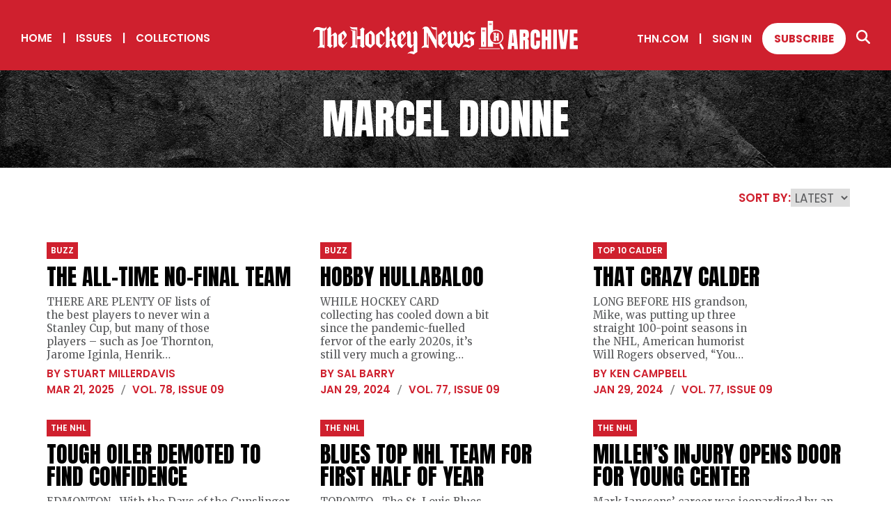

--- FILE ---
content_type: text/html; charset=utf-8
request_url: https://archive.thehockeynews.com/collection/marcel%20dionne/1
body_size: 7803
content:
<!DOCTYPE html><html><head><meta charSet="utf-8"/><meta name="viewport" content="width=device-width"/><title>Marcel Dionne Collection | The Hockey News Archive</title><meta name="description" content="Explore every issue of The Hockey News from 1947 to today."/><link rel="icon" href="/favicon/favicon.ico"/><link rel="apple-touch-icon" sizes="180x180" href="/favicon/apple-touch-icon.png"/><link rel="icon" type="image/png" sizes="32x32" href="/favicon/favicon-32x32.png"/><link rel="icon" type="image/png" sizes="16x16" href="/favicon/favicon-16x16.png"/><link rel="manifest" href="/favicon/site.webmanifest"/><link rel="mask-icon" href="/favicon/safari-pinned-tab.svg" color="#5bbad5"/><meta name="msapplication-TileColor" content="#da532c"/><meta name="theme-color" content="#ffffff"/><meta property="og:url" content="https://archive.thehockeynews.com/collection/marcel%20dionne/1"/><meta property="og:type" content="website"/><meta property="og:title" content="Marcel Dionne Collection | The Hockey News Archive"/><meta property="og:description" content="Explore every issue of The Hockey News from 1947 to today."/><meta property="og:image" content="/images/open-graph.jpg"/><meta name="twitter:card" content="summary_large_image"/><meta property="twitter:domain" content="archive.thehockeynews.com"/><meta property="twitter:url" content="https://archive.thehockeynews.com/collection/marcel%20dionne/1"/><meta name="twitter:title" content="Marcel Dionne Collection | The Hockey News Archive"/><meta name="twitter:description" content="Explore every issue of The Hockey News from 1947 to today."/><meta name="twitter:image" content="/images/open-graph.jpg"/><meta name="next-head-count" content="23"/><script>
                (function(w,d,s,l,i){
                  w[l]=w[l]||[];
                  w[l].push({'gtm.start': new Date().getTime(), event:'gtm.js'});
                  var f=d.getElementsByTagName(s)[0], j=d.createElement(s), dl=l!='dataLayer'?'&l='+l:'';
                  j.async=true;
                  j.src='https://www.googletagmanager.com/gtm.js?id='+i+dl;
                  f.parentNode.insertBefore(j,f);
                })(window,document,'script','dataLayer','GTM-5QRV453');
              </script><link rel="preload" href="/_next/static/media/62c97acc3aa63787-s.p.woff2" as="font" type="font/woff2" crossorigin="anonymous" data-next-font="size-adjust"/><link rel="preload" href="/_next/static/media/1f3fe8c6df3d47c1-s.p.woff2" as="font" type="font/woff2" crossorigin="anonymous" data-next-font="size-adjust"/><link rel="preload" href="/_next/static/media/eafabf029ad39a43-s.p.woff2" as="font" type="font/woff2" crossorigin="anonymous" data-next-font="size-adjust"/><link rel="preload" href="/_next/static/media/8888a3826f4a3af4-s.p.woff2" as="font" type="font/woff2" crossorigin="anonymous" data-next-font="size-adjust"/><link rel="preload" href="/_next/static/media/0484562807a97172-s.p.woff2" as="font" type="font/woff2" crossorigin="anonymous" data-next-font="size-adjust"/><link rel="preload" href="/_next/static/media/b957ea75a84b6ea7-s.p.woff2" as="font" type="font/woff2" crossorigin="anonymous" data-next-font="size-adjust"/><link rel="preload" href="/_next/static/css/3a36308540f9a696.css" as="style"/><link rel="stylesheet" href="/_next/static/css/3a36308540f9a696.css" data-n-g=""/><link rel="preload" href="/_next/static/css/367a16f7f5b53a8c.css" as="style"/><link rel="stylesheet" href="/_next/static/css/367a16f7f5b53a8c.css" data-n-p=""/><link rel="preload" href="/_next/static/css/74a33ade900332dc.css" as="style"/><link rel="stylesheet" href="/_next/static/css/74a33ade900332dc.css"/><noscript data-n-css=""></noscript><script defer="" nomodule="" src="/_next/static/chunks/polyfills-c67a75d1b6f99dc8.js"></script><script defer="" src="/_next/static/chunks/558.392df2d76edee6ce.js"></script><script src="/_next/static/chunks/webpack-be229a51b662de73.js" defer=""></script><script src="/_next/static/chunks/framework-2c79e2a64abdb08b.js" defer=""></script><script src="/_next/static/chunks/main-deb712f8da27b477.js" defer=""></script><script src="/_next/static/chunks/pages/_app-6cadd9c7e8ceae80.js" defer=""></script><script src="/_next/static/chunks/29107295-661baa9a9eae34db.js" defer=""></script><script src="/_next/static/chunks/434-88d402683d2b56fd.js" defer=""></script><script src="/_next/static/chunks/pages/collection/%5Bcollection-slug%5D/%5Bpage%5D-9fc3ba114f3613b5.js" defer=""></script><script src="/_next/static/WnXrdtxKRIN5naidTI5o1/_buildManifest.js" defer=""></script><script src="/_next/static/WnXrdtxKRIN5naidTI5o1/_ssgManifest.js" defer=""></script></head><body><noscript><iframe src="https://www.googletagmanager.com/ns.html?id=GTM-xxxxx" height="0" width="0" style="display:none;visibility:hidden"></iframe></noscript><div id="__next"><main class="__variable_dd79c6 __variable_954606 __variable_4ba33a"><div class="header_header__pKEQL"><div class="header_hamburgerC__AjNO6"><div class="header_hamburger__kYfxY "><div class="header_hamburgerIcon__C4y54"></div></div></div><div class="header_mobileNav__LbJtj "><div><div class="header_mobileNavInner__G64Dd"><a target="_self" class="
        button_linkWhite__ppYqD
        hover-underline-animation
        
      " href="/">Home</a><a target="_self" class="
        button_linkWhite__ppYqD
        hover-underline-animation
        
      " href="/year/[currentYear]">Issues</a><a target="_self" class="
        button_linkWhite__ppYqD
        hover-underline-animation
        
      " href="/collections">Collections</a><a target="_blank" class="
        button_linkWhite__ppYqD
        hover-underline-animation
        
      " href="https://thn.com">THN.COM</a><button class="
        button_linkWhite__ppYqD
        
        
      ">Sign In</button><a target="_blank" class="
        button_solidWhite__aNzSD
        header_subscribeBtn__MP8xa
        
      " href="https://subscribe.thehockeynews.com/W2ZCPHF">Subscribe</a></div><section class="search-section align-"><div class="grid grid-noGutter"><h2 class="col-12">Search for your favorite player or team</h2></div><div class="grid-center-middle"><div class="col-10_md-8_sm-12 search_inputC__xfpwI"><svg xmlns="http://www.w3.org/2000/svg" fill="#cf202e" width="20" viewBox="0 0 512 512" class="search_searchIcon__dm7VP"><path d="M416 208c0 45.9-14.9 88.3-40 122.7l126.6 126.7c12.5 12.5 12.5 32.8 0 45.3s-32.8 12.5-45.3 0L330.7 376c-34.4 25.2-76.8 40-122.7 40C93.1 416 0 322.9 0 208S93.1 0 208 0s208 93.1 208 208zM208 352c79.5 0 144-64.5 144-144S287.5 64 208 64 64 128.5 64 208s64.5 144 144 144z"></path></svg><input class="search_input__LJP_9" placeholder="Enter your keyword here" type="text"/></div><div class="col-2_md-4_sm-12 search_submitButtonC__DN2Ui"><button class="
        button_solidRed__ckZ7o
        disabled
        button_alignCenter__nY0ba
      ">search<span class="button_arrow__Xklbe">&gt;</span></button></div></div></section></div><div class="header_mobileNavCopyright__LfUZs"><p>© The Hockey News. All rights reserved. Any and all material on this website cannot be used, reproduced, or distributed without prior written permission from Roustan Media Ltd. For more information, please see our <a href="/terms">Terms &amp; Conditions</a> and <a href="/privacy">Privacy Policy</a>.</p></div></div><nav class="header_navLeft__MLRP0"><a target="_self" class="
        button_linkWhite__ppYqD
        hover-underline-animation
        
      " href="/">Home</a><span class="pipe">|</span><a target="_self" class="
        button_linkWhite__ppYqD
        hover-underline-animation
        
      " href="/year/2026">Issues</a><span class="pipe">|</span><a target="_self" class="
        button_linkWhite__ppYqD
        hover-underline-animation
        
      " href="/collections">Collections</a></nav><a href="/"><svg xmlns="http://www.w3.org/2000/svg" xml:space="preserve" id="Layer_1" x="0" y="0" version="1.1" viewBox="70.02 84.5 959.86 120.2" class="header_logo__0SslT" width="380" fill="white"><path d="m775.88 185.74 6.74-69.75h23.66l6.62 69.75h-13.2l-.99-11.26h-8.4l-.87 11.26h-13.56zm15.41-22.4h6.34l-3.05-35.47h-.63l-2.66 35.47zM818.8 185.74v-69.75h21.4c3.57 0 6.26.81 8.08 2.44 1.82 1.62 3.04 3.9 3.67 6.82.62 2.92.93 6.35.93 10.28 0 3.8-.48 6.84-1.45 9.12-.96 2.27-2.78 3.84-5.45 4.72 2.19.45 3.73 1.54 4.62 3.27.88 1.73 1.33 3.97 1.33 6.72v26.39h-13.75v-27.31c0-2.03-.42-3.29-1.25-3.79-.83-.49-2.17-.73-4.02-.73v31.83H818.8zm14.18-43.92h3.37c1.93 0 2.89-2.1 2.89-6.3 0-2.72-.21-4.5-.63-5.35-.42-.85-1.22-1.27-2.38-1.27h-3.25v12.92zM875.35 186.37c-5.05 0-9.11-1.57-12.19-4.72-3.08-3.14-4.62-7.54-4.62-13.2v-32.18c0-6.76 1.34-11.94 4.02-15.54 2.68-3.59 7.05-5.39 13.1-5.39 3.3 0 6.24.61 8.82 1.82 2.58 1.22 4.6 3.03 6.08 5.45 1.48 2.42 2.22 5.46 2.22 9.14v12.05h-13.87v-10.3c0-2.09-.26-3.49-.79-4.22-.53-.73-1.35-1.09-2.46-1.09-1.29 0-2.17.47-2.62 1.41-.45.94-.67 2.19-.67 3.75v34.92c0 1.93.28 3.29.85 4.08s1.38 1.19 2.44 1.19c1.19 0 2.03-.49 2.52-1.47s.73-2.25.73-3.8V155.7h14.03v13.2c0 6.13-1.55 10.58-4.64 13.34-3.08 2.75-7.4 4.13-12.95 4.13zM899.21 185.74v-69.75h13.87v24.93h6.58v-24.93h13.87v69.75h-13.87v-31.63h-6.58v31.63h-13.87zM940.7 185.74v-69.75h13.47v69.75H940.7zM967.77 185.74l-8.6-69.79h13.28l5.11 47.48 4.56-47.48h13.28l-8.6 69.79h-19.03zM1001.06 185.74v-69.75h27.9v13.47h-13.71v13.59h13.16v13.12h-13.16v15.97h14.63v13.59h-28.82zM733.97 168.06c-9.08 0-17.91-4.76-22.69-13.21-7.05-12.49-2.63-28.38 9.85-35.44 12.49-7.05 28.38-2.63 35.44 9.85 3.42 6.05 4.27 13.07 2.41 19.76-1.86 6.69-6.22 12.26-12.27 15.68a25.788 25.788 0 0 1-12.74 3.36zm-.09-48.22c-3.7 0-7.45.92-10.89 2.87-10.67 6.03-14.45 19.61-8.42 30.29 6.03 10.67 19.61 14.45 30.29 8.42 10.67-6.03 14.45-19.61 8.42-30.29-4.09-7.23-11.63-11.29-19.4-11.29z"></path><path d="M722.06 121.06c.09-.05.19-.09.29-.14V84.5h-18.81v93.06h18.81v-14.37c-3.82-2.09-7.13-5.2-9.43-9.27-6.55-11.59-2.46-26.31 9.14-32.86zM707.81 93.1h10.26v2.3h-10.26v-2.3zm0 6.73v-2.3h10.26v2.3h-10.26zM678.63 108.21v69.35h18.81v-69.35h-18.81zm10.56 61.42h-2.3v-9.98h2.3v9.98zm3.98-46.09h-10.26v-2.3h10.26v2.3zm0-4.43h-10.26v-2.3h10.26v2.3z"></path><path fill="none" stroke="#fff" stroke-miterlimit="10" stroke-width="2.301" d="M670.93 184.59h76.45"></path><path fill="#cf202e" stroke="#fff" stroke-linecap="round" stroke-miterlimit="10" stroke-width="8.128" d="m750.12 170.74 7.02 12.43"></path><path fill="#cf202e" stroke="#fff" stroke-linecap="round" stroke-miterlimit="10" stroke-width="2.868" d="m748.97 168.69-3.19-5.63"></path><g id="VIJRyE.tif_1_"><path d="m722.38 126.87-.03.03c.07.16.13.32.2.47.23.5.46 1.01.82 1.43.76.89 1.74 1.42 2.85 1.71.62.16 1.25.29 1.89.37.84.1 1.69.15 2.53.2.38.02.76.01 1.14 0 .11 0 .17.04.16.16V152.37c0 .13-.05.16-.18.15-.36-.05-.71-.09-1.07-.12-.28-.02-.28-.02-.28-.31v-19.57c.01-.1-.04-.13-.14-.14-.38-.01-.76-.02-1.14-.04-.48-.03-.95-.05-1.42-.12-.62-.09-1.24-.2-1.86-.33-.66-.14-1.3-.36-1.89-.69-.18-.1-.35-.21-.56-.34.02.06.03.08.04.1.34.58.79 1.07 1.29 1.51.34.3.72.56 1.1.81.15.1.21.17.21.35v19.7c.01.1-.04.16-.12.21-1.28.78-2.23 1.88-2.93 3.18-.01.02-.01.05-.02.1 3.28-1.23 6.55-1.3 9.84 0v-.21c0-1.82-.01-3.64-.01-5.46v-6.65c0-.15.04-.2.2-.2 1.24.01 2.49 0 3.73 0 .07 0 .13 0 .2.01.24.04.34.17.34.41v7.67c0 .28-.08.52-.27.7-.15.14-.33.25-.5.37-.07.05-.16.08-.25.13l.1.1 3.87 3.06c.09.07.15.06.24 0 .95-.76 1.91-1.51 2.87-2.27.04-.03.1-.05.15-.08-.13-.14-.22-.22-.3-.31-.44-.52-.64-1.14-.71-1.8-.05-.38-.05-.77-.05-1.15-.01-3.23-.02-6.46-.02-9.69v-7.91c0-.51.02-1.03.14-1.53.14-.59.37-1.13.85-1.53.02-.02.04-.05.06-.08l-.07-.07c-.96-.76-1.93-1.52-2.89-2.29-.11-.09-.18-.08-.28 0-1.13.9-2.26 1.79-3.39 2.69-.18.15-.37.29-.57.45.14.07.26.11.36.18.38.23.67.52.67 1.01v7.61c0 .16-.07.25-.2.31-.08.04-.18.05-.27.05h-3.79c-.2 0-.2-.01-.2-.21V128.12c0-.15-.04-.19-.19-.19-.52.01-1.05.02-1.57.02-1.19 0-2.38-.02-3.56-.02-.78 0-1.56-.06-2.33-.2-.82-.15-1.62-.38-2.38-.72-.14-.03-.28-.09-.41-.14z"></path><path d="M722.38 126.87c.14.06.28.11.41.17.76.34 1.56.56 2.38.72.77.14 1.55.21 2.33.2 1.19 0 2.38.01 3.56.02.52 0 1.05-.01 1.57-.02.15 0 .19.04.19.19V140.16c0 .2.01.21.2.21h3.79c.09 0 .18-.02.27-.05.13-.06.2-.15.2-.31v-7.61c0-.49-.29-.78-.67-1.01-.11-.07-.22-.11-.36-.18.2-.16.38-.31.57-.45 1.13-.89 2.26-1.79 3.39-2.69.11-.09.17-.09.28 0 .96.77 1.93 1.52 2.89 2.29l.07.07c-.02.03-.04.06-.06.08-.48.4-.71.94-.85 1.53-.12.5-.14 1.01-.14 1.53v7.91c0 3.23.01 6.46.02 9.69 0 .38.01.77.05 1.15.08.66.27 1.28.71 1.8.08.09.17.17.3.31-.05.03-.11.04-.15.08-.96.75-1.91 1.51-2.87 2.27-.09.07-.15.08-.24 0l-3.87-3.06a.464.464 0 0 1-.1-.1c.1-.05.18-.08.25-.13.17-.12.35-.23.5-.37a.95.95 0 0 0 .27-.7c-.01-2.56 0-5.11 0-7.67 0-.24-.1-.36-.34-.41-.06-.01-.13-.01-.2-.01H733c-.16 0-.2.04-.2.2v6.65c0 1.82.01 3.64.01 5.46v.21c-3.29-1.3-6.56-1.23-9.84 0 .01-.05.01-.08.02-.1.71-1.31 1.66-2.4 2.93-3.18.08-.05.13-.11.12-.21v-19.7c0-.18-.06-.25-.21-.35-.38-.25-.76-.51-1.1-.81-.5-.44-.96-.92-1.29-1.51-.01-.02-.02-.04-.04-.1.21.13.38.24.56.34.59.33 1.23.55 1.89.69.61.13 1.23.24 1.86.33.47.07.95.09 1.42.12.38.02.76.03 1.14.04.1 0 .14.04.14.14v19.57c0 .3 0 .29.28.31.36.03.72.07 1.07.12.13.02.18-.02.18-.15V131.27c.01-.12-.05-.16-.16-.16-.38 0-.76.02-1.14 0-.84-.05-1.69-.1-2.53-.2-.64-.08-1.27-.21-1.89-.37-1.12-.28-2.1-.81-2.85-1.71-.36-.43-.59-.93-.82-1.43-.07-.16-.14-.31-.2-.47.01-.04.02-.05.03-.06z"></path></g><path d="M328.29 160.99s-6.6 7.86-7.7 9.12c-1.1 1.26-2.77.08-4.72-1.1-1.94-1.18-4.87-2.36-4.87-5.19v-31.28c.58-.75 1.91-2.21 4.42-1.07 2.13.97 5.66 4.18 7.33 5.83.85.84 1.7 2.07 1.05 4.65 7.41-2.57 4.18-8.78 4.18-8.78 0-1.1-7.07-10.85-9.74-13.91 0 0-20.43 15.19-20.43 16.45v29.52c0 6.29 8.8 13.36 15.87 17.29l16.03-19.49-1.42-2.04zM447.51 196.13c-.01.29-.5.62-.71.78-.51.39-1.8 1.11-1.87 1.18-4.78 2.49-9.3 6.61-9.3 6.61-4.16.04-11.83-4.38-16.66-3.73-4.9.65-7.46 2.44-7.46 2.44 3.1-6.66 12.57-9.51 16.19-9.51 2.7 0 3.52.31 6.8 1.51V171.12l-11 11.4s-5.48-3.13-7.15-4.4c-4.35-3.29-5.21-6.13-5.21-6.13l-.01-38.19c0-2.1-1.17-5.42-3.69-5.42l10.69-9.12s5.74 5.12 6.17 10.77v35.66s2.42 12.74 10.12.79l-.02-32.69c0-2.09-1.17-5.41-3.69-5.42l10.69-9.12s5.74 5.13 6.17 10.78l-.06 66.1zM279.16 119.26s-20.43 15.17-20.43 16.42v30.79c0 6.29 11.52 12.11 18.59 16.04l15.99-15.41v-27.95c0-10.91-13.15-18.75-14.15-19.89zm2.31 50.78c-1.81 0-9.53-1.83-9.53-4.66v-33.45c.42-.71 1.6-2.26 4-1.47 1.69.56 3.47 2.12 5.53 3.99v35.59zM371.35 171.79c-.77-.17-4.38-.9-4.38-9.72 0-9.35-7.15-14.15-7.15-14.15-.04-.03-.06-.05-.09-.08.03-.02.08-.07.19-.16.06-.04 6.86-5.22 8.41-8.83.37-.86.81-1.05 1.1-3.65 0 0 .05-1.32-.87-2.96-1.81-3.25-7.32-12.98-7.32-12.98l-8.28 7.39-.41.37s1.49-.86 3.46 4.39l2.54 5.19.82 2.2s.75 1.49-.12 2.43l-6.7 6.37-5.62 5.34v-26.06h-.07v-15.62s-2.67-5.66-4.79-6.37l-11.18 10.22s1.2.08 2.77 3.14v10.78l-.01 38.71c.21 6.33-2.74 8.38-2.74 8.38l8.09 6.4s10.37-8.25 10.69-8.44c-1.1-.24-2.75-1.41-2.75-2.83V156.7c.28-.39 1.47-1.87 3.31-1.87 0 0 5.34.63 5.34 10.14 0 0-1.01 10.79 10.16 17.48l.12.07.07-.09 8.28-10.07c-1 .03-1.92-.36-2.87-.57zM398.25 170.1c-1.1 1.26-4.71-1.1-4.71-1.1s-4.87-2.36-4.87-5.19v-6.91c6.6-5.66 16.97-15.87 16.97-19.8v-3.93c0-1.1-7.07-10.84-9.74-13.91 0 0-20.37 15.1-20.37 16.35s-.06 27.26-.06 29.62c0 6.29 8.8 13.36 15.87 17.29l16.03-19.49-1.41-2.04c-.01 0-6.61 7.85-7.71 9.11zm-.94-27.97c0 2.99-4.09 7.54-8.64 11.16l.01-20.33c.35-.59 1.15-1.44 2.85-1.53 2.78 3.4 5.78 8.52 5.78 10.7zM614.26 130.57c-.42-5.65-6.43-11.17-6.43-11.17l-8.58 8.97c2.48.01 3.62 3.72 3.62 5.82l.05 28.4c-5.62 10.22-10.52-.02-10.52-.02l-.05-.1v-32.05c-.42-5.65-6.05-11.17-6.05-11.17l-9.31 9.12c2.48.01 3.62 3.72 3.62 5.82l.06 28.27c-5.62 10.22-10.57.02-10.57.02v-32.2c-.42-5.65-4.69-10.97-4.69-10.97l-10.47 9.12c2.48.01 3.43 3.52 3.43 5.62l-.04 31.73s.98 9.84 13.61 16.75l10.01-11.94s7.39 9.74 16.94 11.94l15.37-20.94v-31.02zM254.41 168.04l-.02-45.88c-.21-6.33 2.74-7.95 2.74-7.95l-8.09-6.4s-10.37 8.25-10.69 8.44c1.1.24 2.75 1.41 2.75 2.83v20.24s-.33.52-.96.56h-10.58v-32.07s-11.7.14-15.6-.03c-6.86-.31-11.55-2.9-11.55-2.9 2.03 4.91 3.06 5.62 4.68 6.96 5.81 4.78 20.23 4.05 20.23 4.05v55.48c-1.33-.24-2.65-.38-3.96-.41v-51.71c-4.69-.05-14.01-.6-18.26-4.09 1.42 2.79 5.53 6.3 6.95 6.65v51.95c-4.39 2.59-6.82 6.35-8.05 8.75 14.33-5.67 25.62 0 25.62 0l-.06-32.4h10.58c.63.04.96.56.96.56v14.41c.01 0 .01 0 .02-.01v6.17c0 1.42-1.65 2.59-2.75 2.83.31.19 10.69 8.44 10.69 8.44l8.09-6.4c0 .01-2.95-1.74-2.74-8.07zM121.87 169.5c0 1.45-1.18 3.27-1.79 3.73 2.58 1.38 10.12 7.39 11.26 9.29l9.44-9.98c-2.74-.45-5.94-1.97-5.94-4.94v-26.65s4.03-3.12 5.48-4.04c1.45-.91 3.65 2.97 3.65 4.94v40.67c.17-.07.32-.16.47-.26 4.46-2.88 7.89-5.15 12.32-6.98v-37.53c0-7.15-6.62-11.04-7.77-12.17l-14.15 11.8v-26.11s-2.62-5.66-4.71-6.37l-10.94 10.22s1.13.08 2.68 3.14v51.24zM118.02 104.89c-3.02 4.68-4.62 6.01-8.58 6.01-6.17 0-15.06-4.19-22.75-4.19-9.29 0-16.26 6.19-16.67 18.49 3.89-4.8 7.64-9.3 14.54-8.67 1.86.17 5.71.9 8.78 1.51v55.72c-4.39 2.59-6.82 6.35-8.05 8.75 14.33-5.67 25.62 0 25.62 0v-63.26c1.65-.85 3.31-1.7 4.78-3.2 2.21-2.25 2.32-4.71 2.43-6.91.1-2.21-.1-4.25-.1-4.25zm-9.41 66.49c-1.33-.24-2.65-.38-3.96-.41v-50.9c.93.13 1.82.22 2.66.22.42 0 .86-.07 1.3-.16v51.25zM183.89 170.1c-1.1 1.26-4.71-1.1-4.71-1.1s-4.87-2.36-4.87-5.19v-6.91c6.6-5.66 16.97-15.87 16.97-19.8v-3.93c0-1.1-7.07-10.84-9.74-13.91 0 0-20.37 15.1-20.37 16.35s-.06 27.26-.06 29.62c0 6.29 8.8 13.36 15.87 17.29l16.03-19.49-1.41-2.04s-6.61 7.85-7.71 9.11zm-.94-27.97c0 2.99-4.09 7.54-8.64 11.16l.01-20.33c.35-.59 1.15-1.44 2.85-1.53 2.79 3.4 5.78 8.52 5.78 10.7zM545.99 170.1c-1.1 1.26-4.71-1.1-4.71-1.1s-4.87-2.36-4.87-5.19v-6.91c6.6-5.66 16.97-15.87 16.97-19.8v-3.93c0-1.1-7.07-10.84-9.74-13.91 0 0-20.37 15.1-20.37 16.35s-.06 27.26-.06 29.62c0 6.29 8.8 13.36 15.88 17.29l16.03-19.49-1.41-2.04c-.02 0-6.62 7.85-7.72 9.11zm-.94-27.97c0 2.99-4.09 7.54-8.64 11.16l.01-20.33c.35-.59 1.15-1.44 2.85-1.53 2.78 3.4 5.78 8.52 5.78 10.7z"></path><path d="m653.25 170.43-19.29 12.09c-5.03-4.56-6.94-4.94-13.85-5.05-3.49-.06-4.75.45-6.55 1.17-.94.37-2.29 1.24-2.29 1.24 1.38-3.62 5.46-10.3 13.89-10.26 7.91.04 11.22 2.91 12.7 4.58 2.39.16 3.46-.87 3.91-1.58l-.03-14.15s-.94-5.07-4.44-5.11c0 0-.79-.08-1.85.59l-7.27 8.18c-10.69-8.18-9.86-12.65-9.86-12.65l.01-13.73c0-2.04 19.09-16.48 19.09-16.48 5.03 4.56 7.39 7.02 14.26 6.24 6.53-.73 8.47-2.78 8.47-2.78-.36 2.37-3.31 11.07-13.77 11.07-7.91 0-11.22-2.89-12.7-4.57-2.58-.23-3.58 1.05-3.91 1.71l.04 14.1s1.49 5.66 4.99 5.7h.12l8.45-9.35c10.69 8.18 9.9 12.65 9.9 12.65v16.39zM508.32 107.79c-6.86-.31-11.55-2.9-11.55-2.9 2.03 4.91 3.06 5.62 4.68 6.96 3.46 2.84 9.64 4.22 14.34 4.48v35.58c-.78.85-1.55.1-1.55.1s-17.98-31.96-24.88-42.05c-4.06-5.94-11.27-5.07-11.27-5.07-9.92 0-12.38 8.87-12.57 9.34 2.58-1.82 4.12-1.76 4.12-1.76.7 0 1.32.1 1.9.26v60.38c-8.4 3.14-8.44 9.41-8.44 9.41 14.33-5.66 25.62 0 25.62 0l.01-46.16 24.98 44.48s2.32 4.01 4.52-.24v-72.78c.02 0-6.01.14-9.91-.03zm-21.9 63.59c-1.33-.24-2.65-.38-3.96-.41v-45.15l3.96 6.68v38.88z"></path></svg></a><nav class="header_navRight__6ZVuq"><a target="_blank" class="
        button_linkWhite__ppYqD
        hover-underline-animation
        
      " href="https://thn.com">THN.COM</a><span class="pipe">|</span><button class="
        button_linkWhite__ppYqD
        hover-underline-animation
        
      ">Sign In</button><a target="_blank" class="
        button_solidWhite__aNzSD
        header_subscribeBtn__MP8xa
        
      " href="https://subscribe.thehockeynews.com/W2ZCPHF">Subscribe</a><span class="hover-underline-animation"><svg xmlns="http://www.w3.org/2000/svg" fill="white" width="20" viewBox="0 0 512 512" class=""><path d="M416 208c0 45.9-14.9 88.3-40 122.7l126.6 126.7c12.5 12.5 12.5 32.8 0 45.3s-32.8 12.5-45.3 0L330.7 376c-34.4 25.2-76.8 40-122.7 40C93.1 416 0 322.9 0 208S93.1 0 208 0s208 93.1 208 208zM208 352c79.5 0 144-64.5 144-144S287.5 64 208 64 64 128.5 64 208s64.5 144 144 144z"></path></svg></span></nav></div><div class="header_headerSearch__EEnha "><section class="search-section align-"><div class="grid-center-middle"><div class="col-10_md-8_sm-12 search_inputC__xfpwI"><svg xmlns="http://www.w3.org/2000/svg" fill="#cf202e" width="20" viewBox="0 0 512 512" class="search_searchIcon__dm7VP"><path d="M416 208c0 45.9-14.9 88.3-40 122.7l126.6 126.7c12.5 12.5 12.5 32.8 0 45.3s-32.8 12.5-45.3 0L330.7 376c-34.4 25.2-76.8 40-122.7 40C93.1 416 0 322.9 0 208S93.1 0 208 0s208 93.1 208 208zM208 352c79.5 0 144-64.5 144-144S287.5 64 208 64 64 128.5 64 208s64.5 144 144 144z"></path></svg><input class="search_input__LJP_9" placeholder="Enter your keyword here" type="text"/></div><div class="col-2_md-4_sm-12 search_submitButtonC__DN2Ui"><button class="
        button_solidRed__ckZ7o
        disabled
        button_alignCenter__nY0ba
      ">search<span class="button_arrow__Xklbe">&gt;</span></button></div></div></section></div><div class="page-content"><div class="hero_hero__0RqXM "><h1 class="small">marcel dionne</h1></div></div><footer class="footer_footer__WCChH"><a href="/"><svg xmlns="http://www.w3.org/2000/svg" xml:space="preserve" id="Layer_1" x="0" y="0" version="1.1" viewBox="70.02 84.5 959.86 120.2" class="footer_logo__Yz8o2" width="380" fill="white"><path d="m775.88 185.74 6.74-69.75h23.66l6.62 69.75h-13.2l-.99-11.26h-8.4l-.87 11.26h-13.56zm15.41-22.4h6.34l-3.05-35.47h-.63l-2.66 35.47zM818.8 185.74v-69.75h21.4c3.57 0 6.26.81 8.08 2.44 1.82 1.62 3.04 3.9 3.67 6.82.62 2.92.93 6.35.93 10.28 0 3.8-.48 6.84-1.45 9.12-.96 2.27-2.78 3.84-5.45 4.72 2.19.45 3.73 1.54 4.62 3.27.88 1.73 1.33 3.97 1.33 6.72v26.39h-13.75v-27.31c0-2.03-.42-3.29-1.25-3.79-.83-.49-2.17-.73-4.02-.73v31.83H818.8zm14.18-43.92h3.37c1.93 0 2.89-2.1 2.89-6.3 0-2.72-.21-4.5-.63-5.35-.42-.85-1.22-1.27-2.38-1.27h-3.25v12.92zM875.35 186.37c-5.05 0-9.11-1.57-12.19-4.72-3.08-3.14-4.62-7.54-4.62-13.2v-32.18c0-6.76 1.34-11.94 4.02-15.54 2.68-3.59 7.05-5.39 13.1-5.39 3.3 0 6.24.61 8.82 1.82 2.58 1.22 4.6 3.03 6.08 5.45 1.48 2.42 2.22 5.46 2.22 9.14v12.05h-13.87v-10.3c0-2.09-.26-3.49-.79-4.22-.53-.73-1.35-1.09-2.46-1.09-1.29 0-2.17.47-2.62 1.41-.45.94-.67 2.19-.67 3.75v34.92c0 1.93.28 3.29.85 4.08s1.38 1.19 2.44 1.19c1.19 0 2.03-.49 2.52-1.47s.73-2.25.73-3.8V155.7h14.03v13.2c0 6.13-1.55 10.58-4.64 13.34-3.08 2.75-7.4 4.13-12.95 4.13zM899.21 185.74v-69.75h13.87v24.93h6.58v-24.93h13.87v69.75h-13.87v-31.63h-6.58v31.63h-13.87zM940.7 185.74v-69.75h13.47v69.75H940.7zM967.77 185.74l-8.6-69.79h13.28l5.11 47.48 4.56-47.48h13.28l-8.6 69.79h-19.03zM1001.06 185.74v-69.75h27.9v13.47h-13.71v13.59h13.16v13.12h-13.16v15.97h14.63v13.59h-28.82zM733.97 168.06c-9.08 0-17.91-4.76-22.69-13.21-7.05-12.49-2.63-28.38 9.85-35.44 12.49-7.05 28.38-2.63 35.44 9.85 3.42 6.05 4.27 13.07 2.41 19.76-1.86 6.69-6.22 12.26-12.27 15.68a25.788 25.788 0 0 1-12.74 3.36zm-.09-48.22c-3.7 0-7.45.92-10.89 2.87-10.67 6.03-14.45 19.61-8.42 30.29 6.03 10.67 19.61 14.45 30.29 8.42 10.67-6.03 14.45-19.61 8.42-30.29-4.09-7.23-11.63-11.29-19.4-11.29z"></path><path d="M722.06 121.06c.09-.05.19-.09.29-.14V84.5h-18.81v93.06h18.81v-14.37c-3.82-2.09-7.13-5.2-9.43-9.27-6.55-11.59-2.46-26.31 9.14-32.86zM707.81 93.1h10.26v2.3h-10.26v-2.3zm0 6.73v-2.3h10.26v2.3h-10.26zM678.63 108.21v69.35h18.81v-69.35h-18.81zm10.56 61.42h-2.3v-9.98h2.3v9.98zm3.98-46.09h-10.26v-2.3h10.26v2.3zm0-4.43h-10.26v-2.3h10.26v2.3z"></path><path fill="none" stroke="#fff" stroke-miterlimit="10" stroke-width="2.301" d="M670.93 184.59h76.45"></path><path fill="#cf202e" stroke="#fff" stroke-linecap="round" stroke-miterlimit="10" stroke-width="8.128" d="m750.12 170.74 7.02 12.43"></path><path fill="#cf202e" stroke="#fff" stroke-linecap="round" stroke-miterlimit="10" stroke-width="2.868" d="m748.97 168.69-3.19-5.63"></path><g id="VIJRyE.tif_1_"><path d="m722.38 126.87-.03.03c.07.16.13.32.2.47.23.5.46 1.01.82 1.43.76.89 1.74 1.42 2.85 1.71.62.16 1.25.29 1.89.37.84.1 1.69.15 2.53.2.38.02.76.01 1.14 0 .11 0 .17.04.16.16V152.37c0 .13-.05.16-.18.15-.36-.05-.71-.09-1.07-.12-.28-.02-.28-.02-.28-.31v-19.57c.01-.1-.04-.13-.14-.14-.38-.01-.76-.02-1.14-.04-.48-.03-.95-.05-1.42-.12-.62-.09-1.24-.2-1.86-.33-.66-.14-1.3-.36-1.89-.69-.18-.1-.35-.21-.56-.34.02.06.03.08.04.1.34.58.79 1.07 1.29 1.51.34.3.72.56 1.1.81.15.1.21.17.21.35v19.7c.01.1-.04.16-.12.21-1.28.78-2.23 1.88-2.93 3.18-.01.02-.01.05-.02.1 3.28-1.23 6.55-1.3 9.84 0v-.21c0-1.82-.01-3.64-.01-5.46v-6.65c0-.15.04-.2.2-.2 1.24.01 2.49 0 3.73 0 .07 0 .13 0 .2.01.24.04.34.17.34.41v7.67c0 .28-.08.52-.27.7-.15.14-.33.25-.5.37-.07.05-.16.08-.25.13l.1.1 3.87 3.06c.09.07.15.06.24 0 .95-.76 1.91-1.51 2.87-2.27.04-.03.1-.05.15-.08-.13-.14-.22-.22-.3-.31-.44-.52-.64-1.14-.71-1.8-.05-.38-.05-.77-.05-1.15-.01-3.23-.02-6.46-.02-9.69v-7.91c0-.51.02-1.03.14-1.53.14-.59.37-1.13.85-1.53.02-.02.04-.05.06-.08l-.07-.07c-.96-.76-1.93-1.52-2.89-2.29-.11-.09-.18-.08-.28 0-1.13.9-2.26 1.79-3.39 2.69-.18.15-.37.29-.57.45.14.07.26.11.36.18.38.23.67.52.67 1.01v7.61c0 .16-.07.25-.2.31-.08.04-.18.05-.27.05h-3.79c-.2 0-.2-.01-.2-.21V128.12c0-.15-.04-.19-.19-.19-.52.01-1.05.02-1.57.02-1.19 0-2.38-.02-3.56-.02-.78 0-1.56-.06-2.33-.2-.82-.15-1.62-.38-2.38-.72-.14-.03-.28-.09-.41-.14z"></path><path d="M722.38 126.87c.14.06.28.11.41.17.76.34 1.56.56 2.38.72.77.14 1.55.21 2.33.2 1.19 0 2.38.01 3.56.02.52 0 1.05-.01 1.57-.02.15 0 .19.04.19.19V140.16c0 .2.01.21.2.21h3.79c.09 0 .18-.02.27-.05.13-.06.2-.15.2-.31v-7.61c0-.49-.29-.78-.67-1.01-.11-.07-.22-.11-.36-.18.2-.16.38-.31.57-.45 1.13-.89 2.26-1.79 3.39-2.69.11-.09.17-.09.28 0 .96.77 1.93 1.52 2.89 2.29l.07.07c-.02.03-.04.06-.06.08-.48.4-.71.94-.85 1.53-.12.5-.14 1.01-.14 1.53v7.91c0 3.23.01 6.46.02 9.69 0 .38.01.77.05 1.15.08.66.27 1.28.71 1.8.08.09.17.17.3.31-.05.03-.11.04-.15.08-.96.75-1.91 1.51-2.87 2.27-.09.07-.15.08-.24 0l-3.87-3.06a.464.464 0 0 1-.1-.1c.1-.05.18-.08.25-.13.17-.12.35-.23.5-.37a.95.95 0 0 0 .27-.7c-.01-2.56 0-5.11 0-7.67 0-.24-.1-.36-.34-.41-.06-.01-.13-.01-.2-.01H733c-.16 0-.2.04-.2.2v6.65c0 1.82.01 3.64.01 5.46v.21c-3.29-1.3-6.56-1.23-9.84 0 .01-.05.01-.08.02-.1.71-1.31 1.66-2.4 2.93-3.18.08-.05.13-.11.12-.21v-19.7c0-.18-.06-.25-.21-.35-.38-.25-.76-.51-1.1-.81-.5-.44-.96-.92-1.29-1.51-.01-.02-.02-.04-.04-.1.21.13.38.24.56.34.59.33 1.23.55 1.89.69.61.13 1.23.24 1.86.33.47.07.95.09 1.42.12.38.02.76.03 1.14.04.1 0 .14.04.14.14v19.57c0 .3 0 .29.28.31.36.03.72.07 1.07.12.13.02.18-.02.18-.15V131.27c.01-.12-.05-.16-.16-.16-.38 0-.76.02-1.14 0-.84-.05-1.69-.1-2.53-.2-.64-.08-1.27-.21-1.89-.37-1.12-.28-2.1-.81-2.85-1.71-.36-.43-.59-.93-.82-1.43-.07-.16-.14-.31-.2-.47.01-.04.02-.05.03-.06z"></path></g><path d="M328.29 160.99s-6.6 7.86-7.7 9.12c-1.1 1.26-2.77.08-4.72-1.1-1.94-1.18-4.87-2.36-4.87-5.19v-31.28c.58-.75 1.91-2.21 4.42-1.07 2.13.97 5.66 4.18 7.33 5.83.85.84 1.7 2.07 1.05 4.65 7.41-2.57 4.18-8.78 4.18-8.78 0-1.1-7.07-10.85-9.74-13.91 0 0-20.43 15.19-20.43 16.45v29.52c0 6.29 8.8 13.36 15.87 17.29l16.03-19.49-1.42-2.04zM447.51 196.13c-.01.29-.5.62-.71.78-.51.39-1.8 1.11-1.87 1.18-4.78 2.49-9.3 6.61-9.3 6.61-4.16.04-11.83-4.38-16.66-3.73-4.9.65-7.46 2.44-7.46 2.44 3.1-6.66 12.57-9.51 16.19-9.51 2.7 0 3.52.31 6.8 1.51V171.12l-11 11.4s-5.48-3.13-7.15-4.4c-4.35-3.29-5.21-6.13-5.21-6.13l-.01-38.19c0-2.1-1.17-5.42-3.69-5.42l10.69-9.12s5.74 5.12 6.17 10.77v35.66s2.42 12.74 10.12.79l-.02-32.69c0-2.09-1.17-5.41-3.69-5.42l10.69-9.12s5.74 5.13 6.17 10.78l-.06 66.1zM279.16 119.26s-20.43 15.17-20.43 16.42v30.79c0 6.29 11.52 12.11 18.59 16.04l15.99-15.41v-27.95c0-10.91-13.15-18.75-14.15-19.89zm2.31 50.78c-1.81 0-9.53-1.83-9.53-4.66v-33.45c.42-.71 1.6-2.26 4-1.47 1.69.56 3.47 2.12 5.53 3.99v35.59zM371.35 171.79c-.77-.17-4.38-.9-4.38-9.72 0-9.35-7.15-14.15-7.15-14.15-.04-.03-.06-.05-.09-.08.03-.02.08-.07.19-.16.06-.04 6.86-5.22 8.41-8.83.37-.86.81-1.05 1.1-3.65 0 0 .05-1.32-.87-2.96-1.81-3.25-7.32-12.98-7.32-12.98l-8.28 7.39-.41.37s1.49-.86 3.46 4.39l2.54 5.19.82 2.2s.75 1.49-.12 2.43l-6.7 6.37-5.62 5.34v-26.06h-.07v-15.62s-2.67-5.66-4.79-6.37l-11.18 10.22s1.2.08 2.77 3.14v10.78l-.01 38.71c.21 6.33-2.74 8.38-2.74 8.38l8.09 6.4s10.37-8.25 10.69-8.44c-1.1-.24-2.75-1.41-2.75-2.83V156.7c.28-.39 1.47-1.87 3.31-1.87 0 0 5.34.63 5.34 10.14 0 0-1.01 10.79 10.16 17.48l.12.07.07-.09 8.28-10.07c-1 .03-1.92-.36-2.87-.57zM398.25 170.1c-1.1 1.26-4.71-1.1-4.71-1.1s-4.87-2.36-4.87-5.19v-6.91c6.6-5.66 16.97-15.87 16.97-19.8v-3.93c0-1.1-7.07-10.84-9.74-13.91 0 0-20.37 15.1-20.37 16.35s-.06 27.26-.06 29.62c0 6.29 8.8 13.36 15.87 17.29l16.03-19.49-1.41-2.04c-.01 0-6.61 7.85-7.71 9.11zm-.94-27.97c0 2.99-4.09 7.54-8.64 11.16l.01-20.33c.35-.59 1.15-1.44 2.85-1.53 2.78 3.4 5.78 8.52 5.78 10.7zM614.26 130.57c-.42-5.65-6.43-11.17-6.43-11.17l-8.58 8.97c2.48.01 3.62 3.72 3.62 5.82l.05 28.4c-5.62 10.22-10.52-.02-10.52-.02l-.05-.1v-32.05c-.42-5.65-6.05-11.17-6.05-11.17l-9.31 9.12c2.48.01 3.62 3.72 3.62 5.82l.06 28.27c-5.62 10.22-10.57.02-10.57.02v-32.2c-.42-5.65-4.69-10.97-4.69-10.97l-10.47 9.12c2.48.01 3.43 3.52 3.43 5.62l-.04 31.73s.98 9.84 13.61 16.75l10.01-11.94s7.39 9.74 16.94 11.94l15.37-20.94v-31.02zM254.41 168.04l-.02-45.88c-.21-6.33 2.74-7.95 2.74-7.95l-8.09-6.4s-10.37 8.25-10.69 8.44c1.1.24 2.75 1.41 2.75 2.83v20.24s-.33.52-.96.56h-10.58v-32.07s-11.7.14-15.6-.03c-6.86-.31-11.55-2.9-11.55-2.9 2.03 4.91 3.06 5.62 4.68 6.96 5.81 4.78 20.23 4.05 20.23 4.05v55.48c-1.33-.24-2.65-.38-3.96-.41v-51.71c-4.69-.05-14.01-.6-18.26-4.09 1.42 2.79 5.53 6.3 6.95 6.65v51.95c-4.39 2.59-6.82 6.35-8.05 8.75 14.33-5.67 25.62 0 25.62 0l-.06-32.4h10.58c.63.04.96.56.96.56v14.41c.01 0 .01 0 .02-.01v6.17c0 1.42-1.65 2.59-2.75 2.83.31.19 10.69 8.44 10.69 8.44l8.09-6.4c0 .01-2.95-1.74-2.74-8.07zM121.87 169.5c0 1.45-1.18 3.27-1.79 3.73 2.58 1.38 10.12 7.39 11.26 9.29l9.44-9.98c-2.74-.45-5.94-1.97-5.94-4.94v-26.65s4.03-3.12 5.48-4.04c1.45-.91 3.65 2.97 3.65 4.94v40.67c.17-.07.32-.16.47-.26 4.46-2.88 7.89-5.15 12.32-6.98v-37.53c0-7.15-6.62-11.04-7.77-12.17l-14.15 11.8v-26.11s-2.62-5.66-4.71-6.37l-10.94 10.22s1.13.08 2.68 3.14v51.24zM118.02 104.89c-3.02 4.68-4.62 6.01-8.58 6.01-6.17 0-15.06-4.19-22.75-4.19-9.29 0-16.26 6.19-16.67 18.49 3.89-4.8 7.64-9.3 14.54-8.67 1.86.17 5.71.9 8.78 1.51v55.72c-4.39 2.59-6.82 6.35-8.05 8.75 14.33-5.67 25.62 0 25.62 0v-63.26c1.65-.85 3.31-1.7 4.78-3.2 2.21-2.25 2.32-4.71 2.43-6.91.1-2.21-.1-4.25-.1-4.25zm-9.41 66.49c-1.33-.24-2.65-.38-3.96-.41v-50.9c.93.13 1.82.22 2.66.22.42 0 .86-.07 1.3-.16v51.25zM183.89 170.1c-1.1 1.26-4.71-1.1-4.71-1.1s-4.87-2.36-4.87-5.19v-6.91c6.6-5.66 16.97-15.87 16.97-19.8v-3.93c0-1.1-7.07-10.84-9.74-13.91 0 0-20.37 15.1-20.37 16.35s-.06 27.26-.06 29.62c0 6.29 8.8 13.36 15.87 17.29l16.03-19.49-1.41-2.04s-6.61 7.85-7.71 9.11zm-.94-27.97c0 2.99-4.09 7.54-8.64 11.16l.01-20.33c.35-.59 1.15-1.44 2.85-1.53 2.79 3.4 5.78 8.52 5.78 10.7zM545.99 170.1c-1.1 1.26-4.71-1.1-4.71-1.1s-4.87-2.36-4.87-5.19v-6.91c6.6-5.66 16.97-15.87 16.97-19.8v-3.93c0-1.1-7.07-10.84-9.74-13.91 0 0-20.37 15.1-20.37 16.35s-.06 27.26-.06 29.62c0 6.29 8.8 13.36 15.88 17.29l16.03-19.49-1.41-2.04c-.02 0-6.62 7.85-7.72 9.11zm-.94-27.97c0 2.99-4.09 7.54-8.64 11.16l.01-20.33c.35-.59 1.15-1.44 2.85-1.53 2.78 3.4 5.78 8.52 5.78 10.7z"></path><path d="m653.25 170.43-19.29 12.09c-5.03-4.56-6.94-4.94-13.85-5.05-3.49-.06-4.75.45-6.55 1.17-.94.37-2.29 1.24-2.29 1.24 1.38-3.62 5.46-10.3 13.89-10.26 7.91.04 11.22 2.91 12.7 4.58 2.39.16 3.46-.87 3.91-1.58l-.03-14.15s-.94-5.07-4.44-5.11c0 0-.79-.08-1.85.59l-7.27 8.18c-10.69-8.18-9.86-12.65-9.86-12.65l.01-13.73c0-2.04 19.09-16.48 19.09-16.48 5.03 4.56 7.39 7.02 14.26 6.24 6.53-.73 8.47-2.78 8.47-2.78-.36 2.37-3.31 11.07-13.77 11.07-7.91 0-11.22-2.89-12.7-4.57-2.58-.23-3.58 1.05-3.91 1.71l.04 14.1s1.49 5.66 4.99 5.7h.12l8.45-9.35c10.69 8.18 9.9 12.65 9.9 12.65v16.39zM508.32 107.79c-6.86-.31-11.55-2.9-11.55-2.9 2.03 4.91 3.06 5.62 4.68 6.96 3.46 2.84 9.64 4.22 14.34 4.48v35.58c-.78.85-1.55.1-1.55.1s-17.98-31.96-24.88-42.05c-4.06-5.94-11.27-5.07-11.27-5.07-9.92 0-12.38 8.87-12.57 9.34 2.58-1.82 4.12-1.76 4.12-1.76.7 0 1.32.1 1.9.26v60.38c-8.4 3.14-8.44 9.41-8.44 9.41 14.33-5.66 25.62 0 25.62 0l.01-46.16 24.98 44.48s2.32 4.01 4.52-.24v-72.78c.02 0-6.01.14-9.91-.03zm-21.9 63.59c-1.33-.24-2.65-.38-3.96-.41v-45.15l3.96 6.68v38.88z"></path></svg></a><nav class="align-center"><a target="_self" class="
        button_linkWhite__ppYqD
        hover-underline-animation
        
      " href="/">Home</a><span class="pipe">|</span><a target="_self" class="
        button_linkWhite__ppYqD
        hover-underline-animation
        
      " href="/year/2026">Issues</a><span class="pipe">|</span><a target="_self" class="
        button_linkWhite__ppYqD
        hover-underline-animation
        
      " href="/collections">Collections</a><span class="pipe">|</span><a target="_blank" class="
        button_linkWhite__ppYqD
        hover-underline-animation
        
      " href="https://thn.com">THN.COM</a><span class="pipe">|</span><button class="
        button_linkWhite__ppYqD
        hover-underline-animation
        
      ">Sign In</button><span class="pipe">|</span><a target="_self" class="
        button_linkWhite__ppYqD
        hover-underline-animation
        
      " href="/report-an-error">Report An Error</a></nav><div><a target="_blank" class="
        button_solidWhite__aNzSD
        
        
      " href="https://subscribe.thehockeynews.com/W2ZCPHF">Subscribe</a></div><p class="footer_copyright__0bq9K">© The Hockey News. All rights reserved. Any and all material on this website cannot be used, reproduced, or distributed without prior written permission from Roustan Media Ltd. For more information, please see our <a href="/terms">Terms &amp; Conditions</a> and <a href="/privacy">Privacy Policy</a>.</p></footer><div class="grid grid-noGutter"><div class="col-12 footer_sponsor__LT98I"><p>Made possible with the support of</p><img alt="ontario creates" loading="lazy" width="295" height="130" decoding="async" data-nimg="1" style="color:transparent" src="/images/Ontario-Creates-Logo.png"/></div></div></main><div id="pdf-modal-portal"></div></div><script id="__NEXT_DATA__" type="application/json">{"props":{"pageProps":{"serverSideSlug":"Marcel Dionne"},"__N_SSP":true},"page":"/collection/[collection-slug]/[page]","query":{"collection-slug":"marcel dionne","page":"1"},"buildId":"WnXrdtxKRIN5naidTI5o1","isFallback":false,"dynamicIds":[5833,9890],"gssp":true,"scriptLoader":[]}</script></body></html>

--- FILE ---
content_type: application/javascript; charset=UTF-8
request_url: https://archive.thehockeynews.com/_next/static/chunks/pages/collections-572ff1d5f520618d.js
body_size: 3642
content:
(self.webpackChunk_N_E=self.webpackChunk_N_E||[]).push([[564,558],{298:function(e,a,i){(window.__NEXT_P=window.__NEXT_P||[]).push(["/collections",function(){return i(3112)}])},5833:function(e,a,i){"use strict";i.r(a),i.d(a,{default:function(){return j}});var n=i(5893),s=i(1664),t=i.n(s),r=i(9008),o=i.n(r),l=i(7294),m=i(7115),c=i(1245),u=i.n(c),d=i(5890),g=i(5551),h=i(9595),_=i(1163),p=i(2589),y=i(3299);function j(e){let[a,i]=(0,l.useState)(!1),[s,r]=(0,l.useState)(!1),c=(0,_.useRouter)(),{data:j}=(0,y.useSession)();function b(){r(!s),s?document.body.style.overflow="unset":(document.body.scrollTop=0,document.documentElement.scrollTop=0,document.body.style.overflow="hidden")}(0,l.useEffect)(()=>{j&&(window.dataLayer=window.dataLayer||[],window.dataLayer.push({signedIn:"true",email:j.user.email}))},[j]),(0,l.useEffect)(()=>{let e=()=>{s&&(document.body.style.overflow="unset")};return c.events.on("routeChangeComplete",e),()=>{c.events.off("routeChangeComplete",e)}},[s,c.events]);let x=g.$K.HQ+c.asPath,f=e.title?e.title+" | "+g.$K.TN:g.$K.TN,N=(e.description||g.$K.WL).replace(/\n/g,""),v=N.substring(0,160);v+=N.length>160?"...":"";let k=e.image||g.$K.BH;return(0,n.jsxs)(n.Fragment,{children:[(0,n.jsxs)(o(),{children:[(0,n.jsx)("title",{children:f}),(0,n.jsx)("meta",{name:"description",content:v}),(0,n.jsx)("link",{rel:"icon",href:"/favicon/favicon.ico"}),(0,n.jsx)("link",{rel:"apple-touch-icon",sizes:"180x180",href:"/favicon/apple-touch-icon.png"}),(0,n.jsx)("link",{rel:"icon",type:"image/png",sizes:"32x32",href:"/favicon/favicon-32x32.png"}),(0,n.jsx)("link",{rel:"icon",type:"image/png",sizes:"16x16",href:"/favicon/favicon-16x16.png"}),(0,n.jsx)("link",{rel:"manifest",href:"/favicon/site.webmanifest"}),(0,n.jsx)("link",{rel:"mask-icon",href:"/favicon/safari-pinned-tab.svg",color:"#5bbad5"}),(0,n.jsx)("meta",{name:"msapplication-TileColor",content:"#da532c"}),(0,n.jsx)("meta",{name:"theme-color",content:"#ffffff"}),(0,n.jsx)("meta",{property:"og:url",content:x}),(0,n.jsx)("meta",{property:"og:type",content:g.$K.dt}),(0,n.jsx)("meta",{property:"og:title",content:f}),(0,n.jsx)("meta",{property:"og:description",content:v}),(0,n.jsx)("meta",{property:"og:image",content:k}),(0,n.jsx)("meta",{name:"twitter:card",content:"summary_large_image"}),(0,n.jsx)("meta",{property:"twitter:domain",content:g.$K.nw}),(0,n.jsx)("meta",{property:"twitter:url",content:x}),(0,n.jsx)("meta",{name:"twitter:title",content:f}),(0,n.jsx)("meta",{name:"twitter:description",content:v}),(0,n.jsx)("meta",{name:"twitter:image",content:k})]}),(0,n.jsxs)("div",{className:u().header,children:[(0,n.jsx)("div",{className:u().hamburgerC,onClick:b,children:(0,n.jsx)("div",{className:"".concat(u().hamburger," ").concat(s?u().open:""),children:(0,n.jsx)("div",{className:u().hamburgerIcon})})}),(0,n.jsxs)("div",{className:"".concat(u().mobileNav," ").concat(s?u().mobileNavOpen:""),children:[(0,n.jsxs)("div",{children:[(0,n.jsxs)("div",{className:u().mobileNavInner,children:[g.Fs.t.map((e,a)=>(0,n.jsx)(l.Fragment,{children:c.pathname.split("/")[1]===e.url.split("/")[1]?(0,n.jsx)(m.default,{className:"hover-underline-animation",type:"linkWhite",onClick:()=>b(),...e}):(0,n.jsx)(m.default,{className:"hover-underline-animation",type:"linkWhite",...e})},"mobileNavLeft-".concat(a))),g.Fs.F.map((e,a)=>(0,n.jsxs)(l.Fragment,{children:["Sign In"===e.name?j?(0,n.jsx)(m.default,{type:"linkWhite",name:"Sign out",onClick:()=>(0,y.signOut)()}):(0,n.jsx)(m.default,{type:"linkWhite",name:"Sign In",onClick:()=>(0,y.signIn)()}):null,"Sign In"!==e.name?(0,n.jsx)(m.default,{className:"solidWhite"===e.type?u().subscribeBtn:"hover-underline-animation",type:"linkWhite",...e}):null]},"mobileNavRight-".concat(a)))]}),(0,n.jsx)(p.Z,{toggleNav:b})]}),(0,n.jsx)("div",{className:u().mobileNavCopyright,children:(0,n.jsxs)("p",{className:u().copyright,children:[g.Mv.iF.fL,(0,n.jsx)(t(),{href:g.Mv.iF.kZ,children:g.Mv.iF.rO}),"\xa0and\xa0",(0,n.jsx)(t(),{href:"/privacy",children:"Privacy Policy"}),"."]})})]}),(0,n.jsx)("nav",{className:u().navLeft,children:g.Fs.t.map((e,a)=>{let i=e.url.replace("[currentYear]",new Date().getFullYear());return(0,n.jsxs)(l.Fragment,{children:[(0,n.jsx)(m.default,{className:"hover-underline-animation",type:"linkWhite",...e,url:i}),a!==g.Fs.t.length-1&&(0,n.jsx)("span",{className:"pipe",children:"|"})]},"desktopNavLeft-".concat(a))})}),(0,n.jsx)(t(),{href:"/",children:(0,n.jsx)(d.Z,{className:u().logo,width:"380",fill:"white"})}),(0,n.jsxs)("nav",{className:u().navRight,children:[g.Fs.F.map((e,a)=>(0,n.jsxs)(l.Fragment,{children:["Sign In"===e.name?j?(0,n.jsx)(m.default,{type:"linkWhite",className:"hover-underline-animation",name:"Sign out",onClick:()=>(0,y.signOut)()}):(0,n.jsx)(m.default,{type:"linkWhite",className:"hover-underline-animation",name:"Sign In",onClick:()=>(0,y.signIn)()}):null,"Sign In"!==e.name?(0,n.jsxs)(n.Fragment,{children:[(0,n.jsx)(m.default,{className:"solidWhite"===e.type?u().subscribeBtn:"hover-underline-animation",type:"linkWhite",...e}),0===a&&(0,n.jsx)("span",{className:"pipe",children:"|"})]}):null]},"desktopNavRight-".concat(a))),(0,n.jsx)("span",{className:"hover-underline-animation",onClick:function(){i(!a)},children:(0,n.jsx)(h.Z,{fill:"white",width:"20"})})]})]}),(0,n.jsx)("div",{className:"".concat(u().headerSearch," ").concat(a?u().show:""),children:(0,n.jsx)(p.Z,{hideLabel:!0})})]})}},3112:function(e,a,i){"use strict";i.r(a),i.d(a,{default:function(){return o}});var n=i(5893),s=i(8549),t=i(434),r=i(5833);function o(){return(0,n.jsxs)(n.Fragment,{children:[(0,n.jsx)(r.default,{title:"Collections"}),(0,n.jsx)("div",{className:"page-content",children:[{component:"hero",key:"hero",headline:"Collections"},{component:"box",key:"box",type:"collection",col:"4_sm-1",api_endpoint:"collection",data:s}].map(e=>(0,t.Z)(e))})]})}},1245:function(e){e.exports={header:"header_header__pKEQL",logo:"header_logo__0SslT",subscribeBtn:"header_subscribeBtn__MP8xa",navRight:"header_navRight__6ZVuq",navLeft:"header_navLeft__MLRP0",headerSearch:"header_headerSearch__EEnha",show:"header_show__C6Q1f",hamburgerC:"header_hamburgerC__AjNO6",hamburger:"header_hamburger__kYfxY",hamburgerIcon:"header_hamburgerIcon__C4y54",open:"header_open__cRyCc",mobileNav:"header_mobileNav__LbJtj",mobileNavOpen:"header_mobileNavOpen__AqxOR",mobileNavInner:"header_mobileNavInner__G64Dd",mobileNavCopyright:"header_mobileNavCopyright__LfUZs"}},9008:function(e,a,i){e.exports=i(2636)},8549:function(e){"use strict";e.exports=JSON.parse('[{"id":"future-watch","name":"Future Watch","image":"/images/THN_Web_FutureWatch.jpg","issues":[585402,548079,503333,479432,447577,393505,354618,26624,281926,251203,215955,180922,141672,112362,94946,80059,66565,52022,614029,613988,613937,613897,613850,613798,613746,613705,613662,613621,613568,613535,612045,612004],"url":"/collection-issue/future-watch"},{"id":"draft-preview","name":"Draft Preview","image":"/images/THN_Web_DraftPreview.jpg","issues":[585405,548081,503335,479434,447579,393507,354620,26626,287470,256878,221794,187407,148461,116373,98075,82457,68752,55462,614001,613950,613909,613868,613806,613764,613713,613673,613632,613591,613549,612063,612019,611978,615911,615905,615902],"url":"/collection-issue/draft-preview"},{"id":"yearbook","name":"Yearbook","image":"/images/THN_Web_Yearbook.jpg","issues":[585408,548084,503339,479439,447584,393517,354624,26632,295478,263648,232281,232639,197310,197313,157895,157894,122887,102440,86111,72447,618028,58703,647742,647741,647740,647739,647738,647737,647736,647735,647734,647733,647732,647731,647730,647729,647728,647726,647725,647724,647723,647722,647721,647720,647719,647718,647717,647716,647715],"url":"/collection-issue/yearbook"},{"id":"fantasy-guide","name":"Fantasy Guide","image":"/images/THN_Web_Fantasy.jpg","issues":[585407,548083,503338,479438,447583,393520,354627,354626,26630,26631,296807,262911,231762,232146,195958,195957,156630,156627,121444,101986,85660,72007,618027],"url":"/collection-issue/fantasy-guide"},{"id":"collectors-editions","name":"Collector\'s Editions","image":"/images/THN_Web_CollectorsEditions.jpg","issues":[585404,548085,503340,479441,447587,393519,354629,26636,300558,269343,252256,243981,237733,623329,623328,615922,203582,621404,193045,190113,179707,171624,166010,165231,153183,142559,620984,620985,127266,127270,118621,619226,619225,619224,619223,88364,74528,61391,618026,618024,647744,647743,615916,615909,615904],"url":"/collection-issue/collectors-editions"},{"id":"collectors-world","name":"Collector\'s World","image":"/images/THN_Web_CollectorsWorld.jpg","issues":[647713,647712,647711,647710,647709,647708,647707,647706,647705,647704,647703,647702,647701,647700,647699],"url":"/collection-issue/collectors-world"},{"id":"stanley cup champs","name":"Stanley Cup Champs","image":"/images/THN_Web_StanleyCupChamps.jpg","query":"?manual_tags[]=stanley cup champs"},{"url":"/teams/nhl","name":"NHL Teams","image":"/images/THN_Web_NHLTeams.jpg"},{"url":"/teams/wha","name":"WHA Teams","image":"/images/THN_Web_WHA.jpg"},{"id":"oral histories","name":"Oral Histories","query":"?manual_tags[]=oral histories&manual_tags[]=oral history","image":"/images/THN_Web_OralHistories.jpg"},{"id":"prospects","name":"Prospects","query":"?manual_tags[]=prospects&manual_tags[]=prospect","image":"/images/THN_Web_Prospects.jpg"},{"id":"olympics","name":"Olympics","query":"?manual_tags[]=olympics&manual_tags[]=olympic","image":"/images/THN_Web_Olympics.jpg"},{"id":"women\'s hockey","name":"Women\'s Hockey","query":"?manual_tags[]=women&manual_tags[]=womens&manual_tags[]=women\'s","image":"/images/THN_Web_WomensHockey.jpg"},{"id":"goalies","name":"Goalies","query":"?manual_tags[]=goalies&manual_tags[]=goalie&manual_tags[]=goaltender&manual_tags[]=goaltenders","image":"/images/THN_Web_Goalies.jpg"},{"id":"rookies","name":"Rookies","query":"?manual_tags[]=rookies&manual_tags[]=rookie","image":"/images/THN_Web_RookieIssue.jpg"},{"id":"world juniors","name":"World Juniors","query":"?manual_tags[]=world juniors&manual_tags[]=world junior championship","image":"/images/THN_Web_WorldJuniors.jpg"},{"id":"stats","name":"Stats","query":"?manual_tags[]=stats&manual_tags[]=analytics","image":"/images/THN_Web_Stats.jpg"},{"id":"jersey hound","name":"Jersey Hound","query":"?manual_tags[]=jersey hound","image":"/images/THN_Web_JerseyHound.jpg"},{"id":"trade deadline rewind","name":"Trade Deadline Rewind","query":"?manual_tags[]=trade deadline rewind","image":"/images/THN_Web_TradeDeadline.jpg"},{"id":"behind the mask","name":"Behind the Mask","query":"?manual_tags[]=behind the mask","image":"/images/THN_Web_BehindTheMask.jpg"},{"id":"hockey cards","name":"Hockey Cards","query":"?manual_tags[]=hockey cards&manual_tags[]=trading cards&manual_tags[]=in the cards","image":"/images/THN_Web_HockeyCards.jpg"},{"id":"wayne gretzky","name":"Wayne Gretzky","query":"?manual_tags[]=wayne gretzky","image":"/images/THN_Web_Gretzky.jpg"},{"id":"bobby orr","name":"Bobby Orr","query":"?manual_tags[]=bobby orr","image":"/images/THN_Web_BobbyOrr.jpg"},{"id":"mario lemieux","name":"Mario Lemieux","query":"?manual_tags[]=mario lemieux","image":"/images/THN_Web_MarioLemieux.jpg"},{"id":"gordie howe","name":"Gordie Howe","query":"?manual_tags[]=gordie howe","image":"/images/THN_Web_GordieHowe.jpg"},{"id":"sidney crosby","name":"Sidney Crosby","query":"?manual_tags[]=sidney crosby","image":"/images/THN_Web_SidneyCrosby.jpg"},{"id":"maurice richard","name":"Maurice Richard","query":"?manual_tags[]=maurice richard&manual_tags[]=rocket richard","image":"/images/THN_Web_MauriceRichard.jpg"},{"id":"doug harvey","name":"Doug Harvey","query":"?manual_tags[]=doug harvey","image":"/images/THN_Web_DougHarvey.jpg"},{"id":"alex ovechkin","name":"Alex Ovechkin","query":"?manual_tags[]=alex ovechkin","image":"/images/THN_Web_AlexOvechkin.jpg"},{"id":"nicklas lidstrom","name":"Nicklas Lidstrom","query":"?manual_tags[]=nicklas lidstrom","image":"/images/THN_Web_Lidstrom.jpg"},{"id":"jean beliveau","name":"Jean Beliveau","query":"?manual_tags[]=jean beliveau","image":"/images/THN_Web_JeanBeliveau.jpg"}]')}},function(e){e.O(0,[662,434,774,888,179],function(){return e(e.s=298)}),_N_E=e.O()}]);